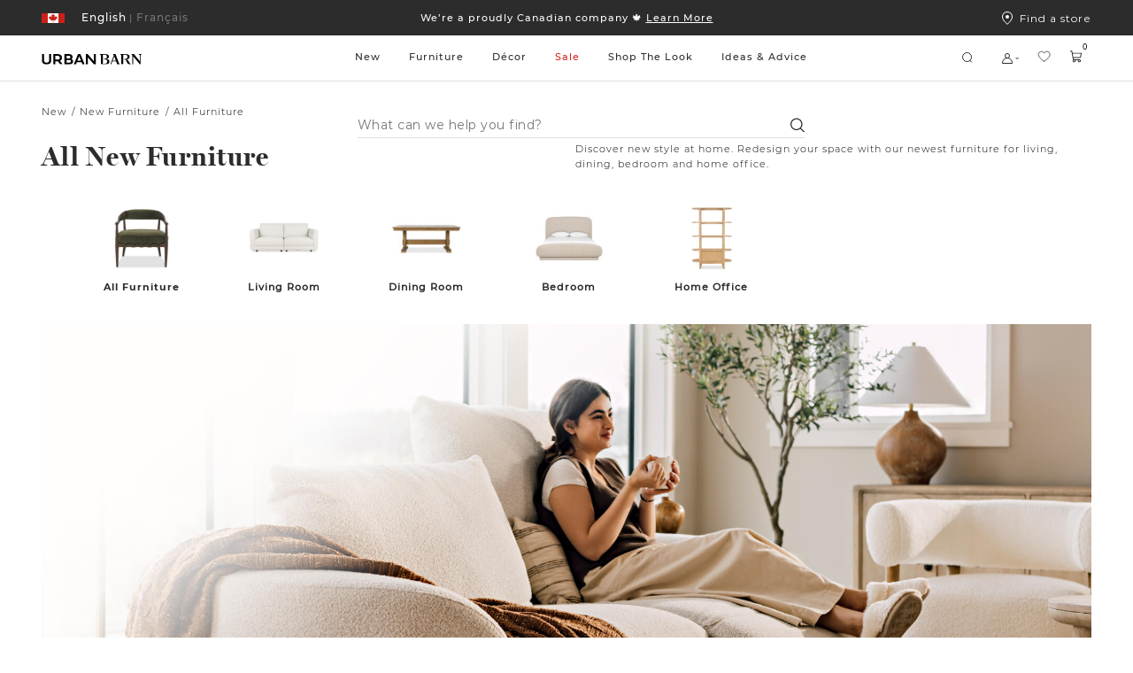

--- FILE ---
content_type: text/html;charset=UTF-8
request_url: https://www.urbanbarn.com/on/demandware.store/Sites-UrbanBarnCA-Site/en_CA/Wishlist-RenderWishlistItems
body_size: 2619
content:
<div class="wishlist-created">
<div class="ms-flex ux-wishlist__info">
<p class="ux-wishlist__items">
0 Items
</p>
<p class="ux-vertical-separator"></p>
<p class="ux-wishlist__last-modified">
Updated
12/31/1969
</p>
</div>
</div>
<div class="ux-wishlist__grid">

<div class="ux-wishlist__tile  ">
























































































































<div class="product-tile js-product-tile-regular ms-full-width  " id="5d1663fff3b0e23c190a7abf6a" data-itemid="225947" data-gtmimpression="{&quot;id&quot;:&quot;225947&quot;,&quot;name&quot;:&quot;Tenly Round Placemat&quot;,&quot;category&quot;:&quot;DECOR-TABLETOP-TABLELINEN-HIDDEN&quot;,&quot;price&quot;:12.99}"><!-- dwMarker="product" dwContentID="5d1663fff3b0e23c190a7abf6a" -->
<div class="product-tile-wrapper">
<div class="product-top-details">













    <div class="ms-row collapsed badge-wrapper js-badge-wrapper ux-non-print-content">
        <div class="col-xs-12 ms-no-padding badges-list">
            
                
                    <p class="badge  discount "
                       style="top: auto;
                              right: auto;
                              bottom: auto;
                              left: auto;
                              background-color: #a31c19;
                              color: #ffffff;">
                        
                            <span class="badge-text ms-font--montserrat-medium">41% off</span>
                        
                    </p>
                
            
        </div>
    </div>




















































































































<a href="/en/login/?scope=wishlist" class="ux-wishlist-add add-to-wishlist ux-wishlist-icon-state js-add-to-wishlist  " title="Add to Wishlist" data-add-to-favorites-url="/on/demandware.store/Sites-UrbanBarnCA-Site/en_CA/Wishlist-Add?pid=225947" data-pid="225947">


<svg class="icon-ux-wishlist" width="17" height="17" viewBox="0 0 17 17" fill="none" xmlns="http://www.w3.org/2000/svg"> <g clip-path="url(#clip0_820_9)"> <path d="M8.65468 14.1628C8.65468 14.1628 2.15468 10.6628 2.15468 6.53778C2.15468 5.64268 2.51026 4.78423 3.14319 4.1513C3.77613 3.51836 4.63457 3.16278 5.52968 3.16278C6.94155 3.16278 8.15093 3.93216 8.65468 5.16278C9.15843 3.93216 10.3678 3.16278 11.7797 3.16278C12.6748 3.16278 13.5332 3.51836 14.1662 4.1513C14.7991 4.78423 15.1547 5.64268 15.1547 6.53778C15.1547 10.6628 8.65468 14.1628 8.65468 14.1628Z" stroke="#2C2C2C" stroke-width="0.750472" stroke-linecap="round" stroke-linejoin="round"/> </g> <defs> <clipPath id="clip0_820_9"> <rect width="16" height="16" fill="white" transform="translate(0.655411 0.162659)"/> </clipPath> </defs> </svg>


</a>

</div>



<div class="js-product-tile-image product-tile-image" tabindex="0">

<div class="product-image  product-image-static"><!-- dwMarker="product" dwContentID="5d1663fff3b0e23c190a7abf6a" -->











<a class="thumb-link js-relative-counter-container" href="/en/product/tenly-placemat-woodland-225947.html" title="Tenly Round Placemat" data-hoverimage="https://www.urbanbarn.com/dw/image/v2/BCKH_PRD/on/demandware.static/-/Sites-masterCatalog_Urban_Barn/default/dwb7a459f4/images/original/225947-full_2.jpg?sw=1024&amp;sh=729&amp;q=70">

<img class="js-tile-picture ms-full-width custom-img" src="https://www.urbanbarn.com/dw/image/v2/BCKH_PRD/on/demandware.static/-/Sites-masterCatalog_Urban_Barn/default/dw239a9c3b/images/original/225947-full.jpg?sw=1024&amp;sh=729&amp;q=70" alt="Tenly Placemat Woodland" onerror="this.src='/on/demandware.static/Sites-UrbanBarnCA-Site/-/default/dw2bb3ecaa/images/noimagemedium.png'; this.onerror=null;"/>

</a>

<a href="/en/product/tenly-placemat-woodland-225947.html" class="product-background-wrapper"></a>

<div class="ux-response-add-to-wishlist js-wishlist-response">
<p class="added-message">
This item has been added to your Favourites.
</p>
<p class="removed-message">
This item has been removed from your Favourites.
</p>
<a href="/en/wishlist/" class="response-favourites-link">
View Favourites
</a>
</div>

<a id="quickviewbutton_225947" class="quickview" href="/en/product/tenly-placemat-woodland-225947.html" data-addtocarttype="null" title="Tenly Round Placemat">Quick Shop</a>
</div>

<div class="product-image  product-image-carousel-slide"><!-- dwMarker="product" dwContentID="5d1663fff3b0e23c190a7abf6a" -->











<a class="thumb-link js-relative-counter-container" href="/en/product/tenly-placemat-woodland-225947.html" title="Tenly Round Placemat" data-hoverimage="https://www.urbanbarn.com/dw/image/v2/BCKH_PRD/on/demandware.static/-/Sites-masterCatalog_Urban_Barn/default/dwb7a459f4/images/original/225947-full_2.jpg?sw=1024&amp;sh=729&amp;q=70">

<img class="js-tile-picture ms-full-width custom-img" src="https://www.urbanbarn.com/dw/image/v2/BCKH_PRD/on/demandware.static/-/Sites-masterCatalog_Urban_Barn/default/dwb7a459f4/images/original/225947-full_2.jpg?sw=1024&amp;sh=729&amp;q=70" alt="Tenly Placemat Woodland" onerror="this.src='/on/demandware.static/Sites-UrbanBarnCA-Site/-/default/dw2bb3ecaa/images/noimagemedium.png'; this.onerror=null;" loading="lazy"/>

</a>

<a href="/en/product/tenly-placemat-woodland-225947.html" class="product-background-wrapper"></a>

<div class="ux-response-add-to-wishlist js-wishlist-response">
<p class="added-message">
This item has been added to your Favourites.
</p>
<p class="removed-message">
This item has been removed from your Favourites.
</p>
<a href="/en/wishlist/" class="response-favourites-link">
View Favourites
</a>
</div>

<a id="quickviewbutton_225947" class="quickview" href="/en/product/tenly-placemat-woodland-225947.html" data-addtocarttype="null" title="Tenly Round Placemat">Quick Shop</a>
</div>

<div class="progress-bar" role="progressbar" aria-valuemin="0" aria-valuemax="100">
<div class="progress-indicator"></div>
</div>
<div class="js-buttons-product-container buttons-product-container" tabindex="0">
<button type="button" class="slick-prev slick-arrow" aria-label="Previous Slide" tabindex="0">


<svg viewBox="0 0 15 28" fill="none" xmlns="http://www.w3.org/2000/svg"><path d="M0.366882 14.6351L12.8669 27.1351C12.983 27.2512 13.1209 27.3433 13.2726 27.4062C13.4244 27.469 13.587 27.5014 13.7513 27.5014C13.9155 27.5014 14.0781 27.469 14.2299 27.4062C14.3816 27.3433 14.5195 27.2512 14.6356 27.1351C14.7518 27.0189 14.8439 26.8811 14.9068 26.7293C14.9696 26.5776 15.002 26.4149 15.002 26.2507C15.002 26.0865 14.9696 25.9238 14.9068 25.7721C14.8439 25.6203 14.7518 25.4825 14.6356 25.3663L3.01845 13.7507L14.6356 2.13507C14.8702 1.90052 15.002 1.5824 15.002 1.25069C15.002 0.91899 14.8702 0.600871 14.6356 0.36632C14.4011 0.131769 14.083 2.4714e-09 13.7513 0C13.4196 -2.4714e-09 13.1014 0.131769 12.8669 0.36632L0.366882 12.8663C0.250662 12.9824 0.158463 13.1203 0.0955572 13.272C0.0326519 13.4238 0.000275612 13.5864 0.000275612 13.7507C0.000275612 13.915 0.0326519 14.0776 0.0955572 14.2294C0.158463 14.3811 0.250662 14.519 0.366882 14.6351Z" fill="#2C2C2C"/></svg>

</button>
<button type="button" class="slick-next slick-arrow" aria-label="Next Slide" tabindex="0">


<svg viewBox="0 0 15 28" fill="none" xmlns="http://www.w3.org/2000/svg"><path d="M0.366882 14.6351L12.8669 27.1351C12.983 27.2512 13.1209 27.3433 13.2726 27.4062C13.4244 27.469 13.587 27.5014 13.7513 27.5014C13.9155 27.5014 14.0781 27.469 14.2299 27.4062C14.3816 27.3433 14.5195 27.2512 14.6356 27.1351C14.7518 27.0189 14.8439 26.8811 14.9068 26.7293C14.9696 26.5776 15.002 26.4149 15.002 26.2507C15.002 26.0865 14.9696 25.9238 14.9068 25.7721C14.8439 25.6203 14.7518 25.4825 14.6356 25.3663L3.01845 13.7507L14.6356 2.13507C14.8702 1.90052 15.002 1.5824 15.002 1.25069C15.002 0.91899 14.8702 0.600871 14.6356 0.36632C14.4011 0.131769 14.083 2.4714e-09 13.7513 0C13.4196 -2.4714e-09 13.1014 0.131769 12.8669 0.36632L0.366882 12.8663C0.250662 12.9824 0.158463 13.1203 0.0955572 13.272C0.0326519 13.4238 0.000275612 13.5864 0.000275612 13.7507C0.000275612 13.915 0.0326519 14.0776 0.0955572 14.2294C0.158463 14.3811 0.250662 14.519 0.366882 14.6351Z" fill="#2C2C2C"/></svg>

</button>
</div>
</div>
<div class="product-details">
<div class="badges-secondary">






    <div class="no-badge"></div>


</div>









    




    







<h3 class="product-name ms-no-margin">
<a class="name-link " href="/en/product/tenly-placemat-woodland-225947.html" title="Go to Product: Tenly Round Placemat">
Tenly Round Placemat
</a>
</h3>
<div class="product-tile-bottom-info">






<div class="product-pricing null ">


<span class="product-standard-price " title="Set Price">$22.00</span>


<span class="product-sales-price sale-color-bm null" title="Price Range">$12.99</span>

</div>





<div class="promo-badge-container">

</div>



</div>

















<style>
.swatch-custom-hexa-404b39 {background-color: #404b39;}
</style>
<div class="attribute attribute-color">
<span class="label attribute-color__swatch swatch-custom-hexa-404b39"></span>
<span class="value attribute-color__name">Woodland</span>

</div>








<div class="promo-badges">






    <div class="no-badge"></div>



</div>
</div>
</div>
</div><!-- END: .product-tile -->


</div>

</div>

<input type="hidden" id="isShared" value="null">
<input type="hidden" id="wid" value="null">



--- FILE ---
content_type: text/html; charset=utf-8
request_url: https://www.google.com/recaptcha/api2/anchor?ar=1&k=6LcE_F4UAAAAADsdR4mAbgKruDYtlsindjO7aQhU&co=aHR0cHM6Ly93d3cudXJiYW5iYXJuLmNvbTo0NDM.&hl=en&v=PoyoqOPhxBO7pBk68S4YbpHZ&size=invisible&anchor-ms=20000&execute-ms=30000&cb=apg1b18j592k
body_size: 49271
content:
<!DOCTYPE HTML><html dir="ltr" lang="en"><head><meta http-equiv="Content-Type" content="text/html; charset=UTF-8">
<meta http-equiv="X-UA-Compatible" content="IE=edge">
<title>reCAPTCHA</title>
<style type="text/css">
/* cyrillic-ext */
@font-face {
  font-family: 'Roboto';
  font-style: normal;
  font-weight: 400;
  font-stretch: 100%;
  src: url(//fonts.gstatic.com/s/roboto/v48/KFO7CnqEu92Fr1ME7kSn66aGLdTylUAMa3GUBHMdazTgWw.woff2) format('woff2');
  unicode-range: U+0460-052F, U+1C80-1C8A, U+20B4, U+2DE0-2DFF, U+A640-A69F, U+FE2E-FE2F;
}
/* cyrillic */
@font-face {
  font-family: 'Roboto';
  font-style: normal;
  font-weight: 400;
  font-stretch: 100%;
  src: url(//fonts.gstatic.com/s/roboto/v48/KFO7CnqEu92Fr1ME7kSn66aGLdTylUAMa3iUBHMdazTgWw.woff2) format('woff2');
  unicode-range: U+0301, U+0400-045F, U+0490-0491, U+04B0-04B1, U+2116;
}
/* greek-ext */
@font-face {
  font-family: 'Roboto';
  font-style: normal;
  font-weight: 400;
  font-stretch: 100%;
  src: url(//fonts.gstatic.com/s/roboto/v48/KFO7CnqEu92Fr1ME7kSn66aGLdTylUAMa3CUBHMdazTgWw.woff2) format('woff2');
  unicode-range: U+1F00-1FFF;
}
/* greek */
@font-face {
  font-family: 'Roboto';
  font-style: normal;
  font-weight: 400;
  font-stretch: 100%;
  src: url(//fonts.gstatic.com/s/roboto/v48/KFO7CnqEu92Fr1ME7kSn66aGLdTylUAMa3-UBHMdazTgWw.woff2) format('woff2');
  unicode-range: U+0370-0377, U+037A-037F, U+0384-038A, U+038C, U+038E-03A1, U+03A3-03FF;
}
/* math */
@font-face {
  font-family: 'Roboto';
  font-style: normal;
  font-weight: 400;
  font-stretch: 100%;
  src: url(//fonts.gstatic.com/s/roboto/v48/KFO7CnqEu92Fr1ME7kSn66aGLdTylUAMawCUBHMdazTgWw.woff2) format('woff2');
  unicode-range: U+0302-0303, U+0305, U+0307-0308, U+0310, U+0312, U+0315, U+031A, U+0326-0327, U+032C, U+032F-0330, U+0332-0333, U+0338, U+033A, U+0346, U+034D, U+0391-03A1, U+03A3-03A9, U+03B1-03C9, U+03D1, U+03D5-03D6, U+03F0-03F1, U+03F4-03F5, U+2016-2017, U+2034-2038, U+203C, U+2040, U+2043, U+2047, U+2050, U+2057, U+205F, U+2070-2071, U+2074-208E, U+2090-209C, U+20D0-20DC, U+20E1, U+20E5-20EF, U+2100-2112, U+2114-2115, U+2117-2121, U+2123-214F, U+2190, U+2192, U+2194-21AE, U+21B0-21E5, U+21F1-21F2, U+21F4-2211, U+2213-2214, U+2216-22FF, U+2308-230B, U+2310, U+2319, U+231C-2321, U+2336-237A, U+237C, U+2395, U+239B-23B7, U+23D0, U+23DC-23E1, U+2474-2475, U+25AF, U+25B3, U+25B7, U+25BD, U+25C1, U+25CA, U+25CC, U+25FB, U+266D-266F, U+27C0-27FF, U+2900-2AFF, U+2B0E-2B11, U+2B30-2B4C, U+2BFE, U+3030, U+FF5B, U+FF5D, U+1D400-1D7FF, U+1EE00-1EEFF;
}
/* symbols */
@font-face {
  font-family: 'Roboto';
  font-style: normal;
  font-weight: 400;
  font-stretch: 100%;
  src: url(//fonts.gstatic.com/s/roboto/v48/KFO7CnqEu92Fr1ME7kSn66aGLdTylUAMaxKUBHMdazTgWw.woff2) format('woff2');
  unicode-range: U+0001-000C, U+000E-001F, U+007F-009F, U+20DD-20E0, U+20E2-20E4, U+2150-218F, U+2190, U+2192, U+2194-2199, U+21AF, U+21E6-21F0, U+21F3, U+2218-2219, U+2299, U+22C4-22C6, U+2300-243F, U+2440-244A, U+2460-24FF, U+25A0-27BF, U+2800-28FF, U+2921-2922, U+2981, U+29BF, U+29EB, U+2B00-2BFF, U+4DC0-4DFF, U+FFF9-FFFB, U+10140-1018E, U+10190-1019C, U+101A0, U+101D0-101FD, U+102E0-102FB, U+10E60-10E7E, U+1D2C0-1D2D3, U+1D2E0-1D37F, U+1F000-1F0FF, U+1F100-1F1AD, U+1F1E6-1F1FF, U+1F30D-1F30F, U+1F315, U+1F31C, U+1F31E, U+1F320-1F32C, U+1F336, U+1F378, U+1F37D, U+1F382, U+1F393-1F39F, U+1F3A7-1F3A8, U+1F3AC-1F3AF, U+1F3C2, U+1F3C4-1F3C6, U+1F3CA-1F3CE, U+1F3D4-1F3E0, U+1F3ED, U+1F3F1-1F3F3, U+1F3F5-1F3F7, U+1F408, U+1F415, U+1F41F, U+1F426, U+1F43F, U+1F441-1F442, U+1F444, U+1F446-1F449, U+1F44C-1F44E, U+1F453, U+1F46A, U+1F47D, U+1F4A3, U+1F4B0, U+1F4B3, U+1F4B9, U+1F4BB, U+1F4BF, U+1F4C8-1F4CB, U+1F4D6, U+1F4DA, U+1F4DF, U+1F4E3-1F4E6, U+1F4EA-1F4ED, U+1F4F7, U+1F4F9-1F4FB, U+1F4FD-1F4FE, U+1F503, U+1F507-1F50B, U+1F50D, U+1F512-1F513, U+1F53E-1F54A, U+1F54F-1F5FA, U+1F610, U+1F650-1F67F, U+1F687, U+1F68D, U+1F691, U+1F694, U+1F698, U+1F6AD, U+1F6B2, U+1F6B9-1F6BA, U+1F6BC, U+1F6C6-1F6CF, U+1F6D3-1F6D7, U+1F6E0-1F6EA, U+1F6F0-1F6F3, U+1F6F7-1F6FC, U+1F700-1F7FF, U+1F800-1F80B, U+1F810-1F847, U+1F850-1F859, U+1F860-1F887, U+1F890-1F8AD, U+1F8B0-1F8BB, U+1F8C0-1F8C1, U+1F900-1F90B, U+1F93B, U+1F946, U+1F984, U+1F996, U+1F9E9, U+1FA00-1FA6F, U+1FA70-1FA7C, U+1FA80-1FA89, U+1FA8F-1FAC6, U+1FACE-1FADC, U+1FADF-1FAE9, U+1FAF0-1FAF8, U+1FB00-1FBFF;
}
/* vietnamese */
@font-face {
  font-family: 'Roboto';
  font-style: normal;
  font-weight: 400;
  font-stretch: 100%;
  src: url(//fonts.gstatic.com/s/roboto/v48/KFO7CnqEu92Fr1ME7kSn66aGLdTylUAMa3OUBHMdazTgWw.woff2) format('woff2');
  unicode-range: U+0102-0103, U+0110-0111, U+0128-0129, U+0168-0169, U+01A0-01A1, U+01AF-01B0, U+0300-0301, U+0303-0304, U+0308-0309, U+0323, U+0329, U+1EA0-1EF9, U+20AB;
}
/* latin-ext */
@font-face {
  font-family: 'Roboto';
  font-style: normal;
  font-weight: 400;
  font-stretch: 100%;
  src: url(//fonts.gstatic.com/s/roboto/v48/KFO7CnqEu92Fr1ME7kSn66aGLdTylUAMa3KUBHMdazTgWw.woff2) format('woff2');
  unicode-range: U+0100-02BA, U+02BD-02C5, U+02C7-02CC, U+02CE-02D7, U+02DD-02FF, U+0304, U+0308, U+0329, U+1D00-1DBF, U+1E00-1E9F, U+1EF2-1EFF, U+2020, U+20A0-20AB, U+20AD-20C0, U+2113, U+2C60-2C7F, U+A720-A7FF;
}
/* latin */
@font-face {
  font-family: 'Roboto';
  font-style: normal;
  font-weight: 400;
  font-stretch: 100%;
  src: url(//fonts.gstatic.com/s/roboto/v48/KFO7CnqEu92Fr1ME7kSn66aGLdTylUAMa3yUBHMdazQ.woff2) format('woff2');
  unicode-range: U+0000-00FF, U+0131, U+0152-0153, U+02BB-02BC, U+02C6, U+02DA, U+02DC, U+0304, U+0308, U+0329, U+2000-206F, U+20AC, U+2122, U+2191, U+2193, U+2212, U+2215, U+FEFF, U+FFFD;
}
/* cyrillic-ext */
@font-face {
  font-family: 'Roboto';
  font-style: normal;
  font-weight: 500;
  font-stretch: 100%;
  src: url(//fonts.gstatic.com/s/roboto/v48/KFO7CnqEu92Fr1ME7kSn66aGLdTylUAMa3GUBHMdazTgWw.woff2) format('woff2');
  unicode-range: U+0460-052F, U+1C80-1C8A, U+20B4, U+2DE0-2DFF, U+A640-A69F, U+FE2E-FE2F;
}
/* cyrillic */
@font-face {
  font-family: 'Roboto';
  font-style: normal;
  font-weight: 500;
  font-stretch: 100%;
  src: url(//fonts.gstatic.com/s/roboto/v48/KFO7CnqEu92Fr1ME7kSn66aGLdTylUAMa3iUBHMdazTgWw.woff2) format('woff2');
  unicode-range: U+0301, U+0400-045F, U+0490-0491, U+04B0-04B1, U+2116;
}
/* greek-ext */
@font-face {
  font-family: 'Roboto';
  font-style: normal;
  font-weight: 500;
  font-stretch: 100%;
  src: url(//fonts.gstatic.com/s/roboto/v48/KFO7CnqEu92Fr1ME7kSn66aGLdTylUAMa3CUBHMdazTgWw.woff2) format('woff2');
  unicode-range: U+1F00-1FFF;
}
/* greek */
@font-face {
  font-family: 'Roboto';
  font-style: normal;
  font-weight: 500;
  font-stretch: 100%;
  src: url(//fonts.gstatic.com/s/roboto/v48/KFO7CnqEu92Fr1ME7kSn66aGLdTylUAMa3-UBHMdazTgWw.woff2) format('woff2');
  unicode-range: U+0370-0377, U+037A-037F, U+0384-038A, U+038C, U+038E-03A1, U+03A3-03FF;
}
/* math */
@font-face {
  font-family: 'Roboto';
  font-style: normal;
  font-weight: 500;
  font-stretch: 100%;
  src: url(//fonts.gstatic.com/s/roboto/v48/KFO7CnqEu92Fr1ME7kSn66aGLdTylUAMawCUBHMdazTgWw.woff2) format('woff2');
  unicode-range: U+0302-0303, U+0305, U+0307-0308, U+0310, U+0312, U+0315, U+031A, U+0326-0327, U+032C, U+032F-0330, U+0332-0333, U+0338, U+033A, U+0346, U+034D, U+0391-03A1, U+03A3-03A9, U+03B1-03C9, U+03D1, U+03D5-03D6, U+03F0-03F1, U+03F4-03F5, U+2016-2017, U+2034-2038, U+203C, U+2040, U+2043, U+2047, U+2050, U+2057, U+205F, U+2070-2071, U+2074-208E, U+2090-209C, U+20D0-20DC, U+20E1, U+20E5-20EF, U+2100-2112, U+2114-2115, U+2117-2121, U+2123-214F, U+2190, U+2192, U+2194-21AE, U+21B0-21E5, U+21F1-21F2, U+21F4-2211, U+2213-2214, U+2216-22FF, U+2308-230B, U+2310, U+2319, U+231C-2321, U+2336-237A, U+237C, U+2395, U+239B-23B7, U+23D0, U+23DC-23E1, U+2474-2475, U+25AF, U+25B3, U+25B7, U+25BD, U+25C1, U+25CA, U+25CC, U+25FB, U+266D-266F, U+27C0-27FF, U+2900-2AFF, U+2B0E-2B11, U+2B30-2B4C, U+2BFE, U+3030, U+FF5B, U+FF5D, U+1D400-1D7FF, U+1EE00-1EEFF;
}
/* symbols */
@font-face {
  font-family: 'Roboto';
  font-style: normal;
  font-weight: 500;
  font-stretch: 100%;
  src: url(//fonts.gstatic.com/s/roboto/v48/KFO7CnqEu92Fr1ME7kSn66aGLdTylUAMaxKUBHMdazTgWw.woff2) format('woff2');
  unicode-range: U+0001-000C, U+000E-001F, U+007F-009F, U+20DD-20E0, U+20E2-20E4, U+2150-218F, U+2190, U+2192, U+2194-2199, U+21AF, U+21E6-21F0, U+21F3, U+2218-2219, U+2299, U+22C4-22C6, U+2300-243F, U+2440-244A, U+2460-24FF, U+25A0-27BF, U+2800-28FF, U+2921-2922, U+2981, U+29BF, U+29EB, U+2B00-2BFF, U+4DC0-4DFF, U+FFF9-FFFB, U+10140-1018E, U+10190-1019C, U+101A0, U+101D0-101FD, U+102E0-102FB, U+10E60-10E7E, U+1D2C0-1D2D3, U+1D2E0-1D37F, U+1F000-1F0FF, U+1F100-1F1AD, U+1F1E6-1F1FF, U+1F30D-1F30F, U+1F315, U+1F31C, U+1F31E, U+1F320-1F32C, U+1F336, U+1F378, U+1F37D, U+1F382, U+1F393-1F39F, U+1F3A7-1F3A8, U+1F3AC-1F3AF, U+1F3C2, U+1F3C4-1F3C6, U+1F3CA-1F3CE, U+1F3D4-1F3E0, U+1F3ED, U+1F3F1-1F3F3, U+1F3F5-1F3F7, U+1F408, U+1F415, U+1F41F, U+1F426, U+1F43F, U+1F441-1F442, U+1F444, U+1F446-1F449, U+1F44C-1F44E, U+1F453, U+1F46A, U+1F47D, U+1F4A3, U+1F4B0, U+1F4B3, U+1F4B9, U+1F4BB, U+1F4BF, U+1F4C8-1F4CB, U+1F4D6, U+1F4DA, U+1F4DF, U+1F4E3-1F4E6, U+1F4EA-1F4ED, U+1F4F7, U+1F4F9-1F4FB, U+1F4FD-1F4FE, U+1F503, U+1F507-1F50B, U+1F50D, U+1F512-1F513, U+1F53E-1F54A, U+1F54F-1F5FA, U+1F610, U+1F650-1F67F, U+1F687, U+1F68D, U+1F691, U+1F694, U+1F698, U+1F6AD, U+1F6B2, U+1F6B9-1F6BA, U+1F6BC, U+1F6C6-1F6CF, U+1F6D3-1F6D7, U+1F6E0-1F6EA, U+1F6F0-1F6F3, U+1F6F7-1F6FC, U+1F700-1F7FF, U+1F800-1F80B, U+1F810-1F847, U+1F850-1F859, U+1F860-1F887, U+1F890-1F8AD, U+1F8B0-1F8BB, U+1F8C0-1F8C1, U+1F900-1F90B, U+1F93B, U+1F946, U+1F984, U+1F996, U+1F9E9, U+1FA00-1FA6F, U+1FA70-1FA7C, U+1FA80-1FA89, U+1FA8F-1FAC6, U+1FACE-1FADC, U+1FADF-1FAE9, U+1FAF0-1FAF8, U+1FB00-1FBFF;
}
/* vietnamese */
@font-face {
  font-family: 'Roboto';
  font-style: normal;
  font-weight: 500;
  font-stretch: 100%;
  src: url(//fonts.gstatic.com/s/roboto/v48/KFO7CnqEu92Fr1ME7kSn66aGLdTylUAMa3OUBHMdazTgWw.woff2) format('woff2');
  unicode-range: U+0102-0103, U+0110-0111, U+0128-0129, U+0168-0169, U+01A0-01A1, U+01AF-01B0, U+0300-0301, U+0303-0304, U+0308-0309, U+0323, U+0329, U+1EA0-1EF9, U+20AB;
}
/* latin-ext */
@font-face {
  font-family: 'Roboto';
  font-style: normal;
  font-weight: 500;
  font-stretch: 100%;
  src: url(//fonts.gstatic.com/s/roboto/v48/KFO7CnqEu92Fr1ME7kSn66aGLdTylUAMa3KUBHMdazTgWw.woff2) format('woff2');
  unicode-range: U+0100-02BA, U+02BD-02C5, U+02C7-02CC, U+02CE-02D7, U+02DD-02FF, U+0304, U+0308, U+0329, U+1D00-1DBF, U+1E00-1E9F, U+1EF2-1EFF, U+2020, U+20A0-20AB, U+20AD-20C0, U+2113, U+2C60-2C7F, U+A720-A7FF;
}
/* latin */
@font-face {
  font-family: 'Roboto';
  font-style: normal;
  font-weight: 500;
  font-stretch: 100%;
  src: url(//fonts.gstatic.com/s/roboto/v48/KFO7CnqEu92Fr1ME7kSn66aGLdTylUAMa3yUBHMdazQ.woff2) format('woff2');
  unicode-range: U+0000-00FF, U+0131, U+0152-0153, U+02BB-02BC, U+02C6, U+02DA, U+02DC, U+0304, U+0308, U+0329, U+2000-206F, U+20AC, U+2122, U+2191, U+2193, U+2212, U+2215, U+FEFF, U+FFFD;
}
/* cyrillic-ext */
@font-face {
  font-family: 'Roboto';
  font-style: normal;
  font-weight: 900;
  font-stretch: 100%;
  src: url(//fonts.gstatic.com/s/roboto/v48/KFO7CnqEu92Fr1ME7kSn66aGLdTylUAMa3GUBHMdazTgWw.woff2) format('woff2');
  unicode-range: U+0460-052F, U+1C80-1C8A, U+20B4, U+2DE0-2DFF, U+A640-A69F, U+FE2E-FE2F;
}
/* cyrillic */
@font-face {
  font-family: 'Roboto';
  font-style: normal;
  font-weight: 900;
  font-stretch: 100%;
  src: url(//fonts.gstatic.com/s/roboto/v48/KFO7CnqEu92Fr1ME7kSn66aGLdTylUAMa3iUBHMdazTgWw.woff2) format('woff2');
  unicode-range: U+0301, U+0400-045F, U+0490-0491, U+04B0-04B1, U+2116;
}
/* greek-ext */
@font-face {
  font-family: 'Roboto';
  font-style: normal;
  font-weight: 900;
  font-stretch: 100%;
  src: url(//fonts.gstatic.com/s/roboto/v48/KFO7CnqEu92Fr1ME7kSn66aGLdTylUAMa3CUBHMdazTgWw.woff2) format('woff2');
  unicode-range: U+1F00-1FFF;
}
/* greek */
@font-face {
  font-family: 'Roboto';
  font-style: normal;
  font-weight: 900;
  font-stretch: 100%;
  src: url(//fonts.gstatic.com/s/roboto/v48/KFO7CnqEu92Fr1ME7kSn66aGLdTylUAMa3-UBHMdazTgWw.woff2) format('woff2');
  unicode-range: U+0370-0377, U+037A-037F, U+0384-038A, U+038C, U+038E-03A1, U+03A3-03FF;
}
/* math */
@font-face {
  font-family: 'Roboto';
  font-style: normal;
  font-weight: 900;
  font-stretch: 100%;
  src: url(//fonts.gstatic.com/s/roboto/v48/KFO7CnqEu92Fr1ME7kSn66aGLdTylUAMawCUBHMdazTgWw.woff2) format('woff2');
  unicode-range: U+0302-0303, U+0305, U+0307-0308, U+0310, U+0312, U+0315, U+031A, U+0326-0327, U+032C, U+032F-0330, U+0332-0333, U+0338, U+033A, U+0346, U+034D, U+0391-03A1, U+03A3-03A9, U+03B1-03C9, U+03D1, U+03D5-03D6, U+03F0-03F1, U+03F4-03F5, U+2016-2017, U+2034-2038, U+203C, U+2040, U+2043, U+2047, U+2050, U+2057, U+205F, U+2070-2071, U+2074-208E, U+2090-209C, U+20D0-20DC, U+20E1, U+20E5-20EF, U+2100-2112, U+2114-2115, U+2117-2121, U+2123-214F, U+2190, U+2192, U+2194-21AE, U+21B0-21E5, U+21F1-21F2, U+21F4-2211, U+2213-2214, U+2216-22FF, U+2308-230B, U+2310, U+2319, U+231C-2321, U+2336-237A, U+237C, U+2395, U+239B-23B7, U+23D0, U+23DC-23E1, U+2474-2475, U+25AF, U+25B3, U+25B7, U+25BD, U+25C1, U+25CA, U+25CC, U+25FB, U+266D-266F, U+27C0-27FF, U+2900-2AFF, U+2B0E-2B11, U+2B30-2B4C, U+2BFE, U+3030, U+FF5B, U+FF5D, U+1D400-1D7FF, U+1EE00-1EEFF;
}
/* symbols */
@font-face {
  font-family: 'Roboto';
  font-style: normal;
  font-weight: 900;
  font-stretch: 100%;
  src: url(//fonts.gstatic.com/s/roboto/v48/KFO7CnqEu92Fr1ME7kSn66aGLdTylUAMaxKUBHMdazTgWw.woff2) format('woff2');
  unicode-range: U+0001-000C, U+000E-001F, U+007F-009F, U+20DD-20E0, U+20E2-20E4, U+2150-218F, U+2190, U+2192, U+2194-2199, U+21AF, U+21E6-21F0, U+21F3, U+2218-2219, U+2299, U+22C4-22C6, U+2300-243F, U+2440-244A, U+2460-24FF, U+25A0-27BF, U+2800-28FF, U+2921-2922, U+2981, U+29BF, U+29EB, U+2B00-2BFF, U+4DC0-4DFF, U+FFF9-FFFB, U+10140-1018E, U+10190-1019C, U+101A0, U+101D0-101FD, U+102E0-102FB, U+10E60-10E7E, U+1D2C0-1D2D3, U+1D2E0-1D37F, U+1F000-1F0FF, U+1F100-1F1AD, U+1F1E6-1F1FF, U+1F30D-1F30F, U+1F315, U+1F31C, U+1F31E, U+1F320-1F32C, U+1F336, U+1F378, U+1F37D, U+1F382, U+1F393-1F39F, U+1F3A7-1F3A8, U+1F3AC-1F3AF, U+1F3C2, U+1F3C4-1F3C6, U+1F3CA-1F3CE, U+1F3D4-1F3E0, U+1F3ED, U+1F3F1-1F3F3, U+1F3F5-1F3F7, U+1F408, U+1F415, U+1F41F, U+1F426, U+1F43F, U+1F441-1F442, U+1F444, U+1F446-1F449, U+1F44C-1F44E, U+1F453, U+1F46A, U+1F47D, U+1F4A3, U+1F4B0, U+1F4B3, U+1F4B9, U+1F4BB, U+1F4BF, U+1F4C8-1F4CB, U+1F4D6, U+1F4DA, U+1F4DF, U+1F4E3-1F4E6, U+1F4EA-1F4ED, U+1F4F7, U+1F4F9-1F4FB, U+1F4FD-1F4FE, U+1F503, U+1F507-1F50B, U+1F50D, U+1F512-1F513, U+1F53E-1F54A, U+1F54F-1F5FA, U+1F610, U+1F650-1F67F, U+1F687, U+1F68D, U+1F691, U+1F694, U+1F698, U+1F6AD, U+1F6B2, U+1F6B9-1F6BA, U+1F6BC, U+1F6C6-1F6CF, U+1F6D3-1F6D7, U+1F6E0-1F6EA, U+1F6F0-1F6F3, U+1F6F7-1F6FC, U+1F700-1F7FF, U+1F800-1F80B, U+1F810-1F847, U+1F850-1F859, U+1F860-1F887, U+1F890-1F8AD, U+1F8B0-1F8BB, U+1F8C0-1F8C1, U+1F900-1F90B, U+1F93B, U+1F946, U+1F984, U+1F996, U+1F9E9, U+1FA00-1FA6F, U+1FA70-1FA7C, U+1FA80-1FA89, U+1FA8F-1FAC6, U+1FACE-1FADC, U+1FADF-1FAE9, U+1FAF0-1FAF8, U+1FB00-1FBFF;
}
/* vietnamese */
@font-face {
  font-family: 'Roboto';
  font-style: normal;
  font-weight: 900;
  font-stretch: 100%;
  src: url(//fonts.gstatic.com/s/roboto/v48/KFO7CnqEu92Fr1ME7kSn66aGLdTylUAMa3OUBHMdazTgWw.woff2) format('woff2');
  unicode-range: U+0102-0103, U+0110-0111, U+0128-0129, U+0168-0169, U+01A0-01A1, U+01AF-01B0, U+0300-0301, U+0303-0304, U+0308-0309, U+0323, U+0329, U+1EA0-1EF9, U+20AB;
}
/* latin-ext */
@font-face {
  font-family: 'Roboto';
  font-style: normal;
  font-weight: 900;
  font-stretch: 100%;
  src: url(//fonts.gstatic.com/s/roboto/v48/KFO7CnqEu92Fr1ME7kSn66aGLdTylUAMa3KUBHMdazTgWw.woff2) format('woff2');
  unicode-range: U+0100-02BA, U+02BD-02C5, U+02C7-02CC, U+02CE-02D7, U+02DD-02FF, U+0304, U+0308, U+0329, U+1D00-1DBF, U+1E00-1E9F, U+1EF2-1EFF, U+2020, U+20A0-20AB, U+20AD-20C0, U+2113, U+2C60-2C7F, U+A720-A7FF;
}
/* latin */
@font-face {
  font-family: 'Roboto';
  font-style: normal;
  font-weight: 900;
  font-stretch: 100%;
  src: url(//fonts.gstatic.com/s/roboto/v48/KFO7CnqEu92Fr1ME7kSn66aGLdTylUAMa3yUBHMdazQ.woff2) format('woff2');
  unicode-range: U+0000-00FF, U+0131, U+0152-0153, U+02BB-02BC, U+02C6, U+02DA, U+02DC, U+0304, U+0308, U+0329, U+2000-206F, U+20AC, U+2122, U+2191, U+2193, U+2212, U+2215, U+FEFF, U+FFFD;
}

</style>
<link rel="stylesheet" type="text/css" href="https://www.gstatic.com/recaptcha/releases/PoyoqOPhxBO7pBk68S4YbpHZ/styles__ltr.css">
<script nonce="HvlYvGQpkNEdqf1ICRGzeA" type="text/javascript">window['__recaptcha_api'] = 'https://www.google.com/recaptcha/api2/';</script>
<script type="text/javascript" src="https://www.gstatic.com/recaptcha/releases/PoyoqOPhxBO7pBk68S4YbpHZ/recaptcha__en.js" nonce="HvlYvGQpkNEdqf1ICRGzeA">
      
    </script></head>
<body><div id="rc-anchor-alert" class="rc-anchor-alert"></div>
<input type="hidden" id="recaptcha-token" value="[base64]">
<script type="text/javascript" nonce="HvlYvGQpkNEdqf1ICRGzeA">
      recaptcha.anchor.Main.init("[\x22ainput\x22,[\x22bgdata\x22,\x22\x22,\[base64]/[base64]/[base64]/[base64]/[base64]/[base64]/[base64]/[base64]/[base64]/[base64]\\u003d\x22,\[base64]\\u003d\x22,\x22w4hYwpIiw6ErwrDDiBDDqifDjMONwqrCpWotwoTDuMOwN1R/woXDiWTClyfDuE/[base64]/[base64]/[base64]/CgCIgw4ZmwrXDjwx7MMO6QA3Du8KrwqxjezdKdcKdwrcbw4/Ch8OZwoMnwpHDjBArw6RKDMOrVMOJwr9Qw6bDksKCwpjCnExSOQPDhEBtPsOEw7XDvWsuOcO8GcKJwonCn2tjNRvDhsKCATrCjzENMcOMw7jDlcKAY0DDmX3CkcKqDcOtDUfDhsObP8OiwpjDohRvwqDCvcOKRMK0f8OHwp/ClDRfYx3DjQ3CpBNrw6sKw4fCpMKkJ8Kle8KSwrtgOmB9wr/CtMKqw7LChMO7wqEbCARIJcOLN8OiwrJDbwNZwq9nw7PDkMO+w44+wrvDghduwqjCo1sbw6rDqcOXCUvDu8OuwpJ3w4XDoTzCvUDDicKVw4Rjwo3CgmTDqcOsw5guUcOQW0/[base64]/HzHCk8Ocw5bDoQnDuMO3MxHDr8KKwphJw484YD14eAjCo8OePcOnXTx7AcO7w4hnwrPCqQDDqWMzwqjCqMOfOMOBOnnDjRJ3w4dTwrHDqsKRfm/[base64]/IiTCliXDtDF8IEDCt8OBwrzCtsOUCMKDw5wjw4TDgDofw4DCjE9rVMOZw6zCrsKcNsKiwoA+w5/DmMOKR8KbwpPCsi3DgsOZFEBsICddwpnCozDCt8KwwpApw5zCqcKBwpXCgcKaw7M1OiI2wrgZwr9IWlkGY8KaImDCqyFhBcO2wo4vw4Ztwp3CtyrCuMKXBV/CgsOXw6NFw4UCOMOawp/[base64]/DoE7Du8K2WhQJwpgWw63CusK5w6k2UMOvbUzCl8Omw7DDs0rCnsODSMOXw6p5CRsKJRtxOR5hwrbCksKQUVYsw5XDkDUmwrRPSMKjw6TCp8KFw5fCkGEfcAoAdxd/[base64]/DksOLRC1lJcKkw5/[base64]/DhUfDj8O/[base64]/wqPDhzXCncKrO8Klw6oRw4rDoz56TxvCiMKmF0RDQ8OOJBURHhzDhi/DsMOTw7PDixBWEyY3OwLCusONXMKIRjA5wrM1LcOLw5VuDsOCP8OJwp5kOGd8worDsMORQXXDkMK/[base64]/Cn0g6clZkTMKrdjRSwqHDvnrCoQVtbMKoe8KjTgbCl1fDt8O0w4PCpMOPw6U/BHfDhB9ewrhdUB0lI8KVTG1FJHjDiztGV29VE2Y8fFkkPhnDrjw6W8Kswr1bw5rCo8OXIMKtw707w4xvcDzCusOYwphkOTbCuDppwpPCtcKkNcO9wqJOIMKFwr3DlcO1w5LDvzzCo8KGw4dzZR/[base64]/wo5swr4Rw5JYwrAcwqTDosOrb8OyY8OgdDEpwoB6wpoEw6LDlik+FWTCqQJnHGR5w5NcEjgowrNeTzXDsMKBMV47F3wBw73ChARHf8Kgw7IPw5rCtMOQSiNBw7TDvCFew5A+IHTClBJiKMOkw4low73CksKWe8OuVwnCvGlYwp3DtsKDc3N2w6/CqnIlw6TCllrDqcKjw5AHfsOSwrh4XcKxN0jDnm59w4BkwqYTw7TCq2nDlMK7DEvCmy/DpQXDhA/CrVp8wpY6WUrCj0rCuVgtd8KLw7XDmMKPDx/DjhNmwr7DvcK+wqNQHS/DtsKmasKEOcOKwo9jATbCkcKMbjjDhsK6BwQFFsKuw4PCog/DiMK+w4/Cv3rClzgIworDg8KQYcOHw4/CgsKWwqrDpm/DkFENGcO+SnzCikTCinUHOcOEHRMiwqhROjVFPMOQworCoMKhTsK0w4nCoVUbwq46wo7Coz/[base64]/[base64]/ChkbDqMOOFcKGwqcgESLClzrCrMOjwpbCt8KtwrzCvmnCi8O6woLDkcOtwq/Cu8O5Q8KkfU4uMBbCg8Omw6jDlTdlQRh0IsOnEDI3wpfDvCbCnsOywrfDrMO7w5rDgxrCjScmw7rCkhDDsB58w4/Ck8KEYcKuw5zDisK1w6AuwpF/wo7CjRoCw41RwpRiY8Khwq3CtMOUN8Kyw47CoBfCvMKAwprChsK/UWvCrsOBw54rw5tGw5EGw5kFw47DklnCgcOaw6fDgcK5w6LDjMODw7FJwoLDhD/Dj0kZwpfCtw7CgcOGNyx4TC/[base64]/CkknCqzXCjMOXw47CusOnczfDoC3CrSlEwq4Hw41rHyIewoPDlMKpDXdIXMOmw5dwMHYDwr1VORXDpFpbcMODwoprwplYPMKmXMKrVhEdw6zCmT57ICUUWsO0wrYTXcKRwojCpn4mwqTCh8Owwo4Qw7lpwr7Dl8KYwrXDicKaEFLDpMOJwoAAw6AEwphVwql/[base64]/wrFFDRZ/N8Oww63CksOVVMO7w6dEIBgfD8OXwqYyFMK8wqzDrsKICMOwcgNwwrfDgFjDr8O/PgjChMOYWkkOw6TDsV3Dr1rDoVMkwoZhwqoUw7B5wpDDvgPCsAPDlQobw50cw6Qsw63DmsKXw6rCu8OYBlvDjcO4XDojw6NKwpRLwrNYw7clMWtHw6XDjsOWwqfCvcObwoAnWk9twpJ/WFDCtMOww7PDsMKywqo0wowdK24XLQs3OEUIw7tfwpHCscKSwpHCgw/DlcKtw6vDonp5w7NBw7Fsw4/DvDrDmMKsw4bCosOowqbCnV04UcKOD8Kcwpt1fcKhwp3Ds8OrNsO9ZMK3wrnCn1ctw7dMw5PDssKtD8OpMknCgMOjwpFjw6/DtMOBw5vDplIJw7fDmMOUwpQqw6zCulpuw4pWJMODw6DDp8KIOwLDl8OFwqFJHMO5VMOtwrnDujfDtAAWw5LDoGBBwq5hK8Kaw7wDSsKzNcOeB2czw7csWsKQVMKlOsKjRcK1QMK9ZQsWwq1PwqfCs8OCw6/CocOFBcOIYcKtV8OcwpXDqh4+McO3JMKeM8KPwo4Uw5jDiWHCiQt5woBuTVPDgH5+WUzCi8Kiw4cbw4ggEMOkTcKLw4/CqsKPDnnCm8K3WsOLQjUwFMOWTwgmBcKmw5Yyw7PDvDjDoUHDlw9lEmUuYMOSwpvDi8KQP1vDnMKcYsO7LcOJw7/DqQ42MgxCwpXCmMOXwp9qwrLDiWPCsw3DnUATwqjCkUPDojLCvWs8wpc8O39wwq7DpAXDvsKww6bDqD7DkcOZD8O0LMK1w4MaXT8Bw750wpUfUzbDsm/DkErDmD/DrQvCgsKTAsO+w7kQw4zDqHjDg8KQwplTwqnCvcO3NFcVFcOXb8OawrlZwq8WwoYBN0jCkhXDvcOkZSnCpsOQbXdIw5MpSsKaw6knw7xOVmwcw6LDtxHDlz3DkMOHOsOmAGzDmi4/B8Ofw57Ci8OrwoLCpGhuPAHDj1bCvsOew5nDtSPCiB3CgMKFRjzDnlHDk1rDpAfDj0LDqcKAwpswU8KSZljCm3dpIj3Dm8KDw40mwr0ubcOUw5V2wobCmMOJw40qwoXDhcKMw7LChmnDnBE1wr/[base64]/Ct8Oxw4suw5FAw50Gwo56wr97C8O8W8KHI8OyDsOAw7MpT8OOTMOkw77DrTDCgsKKPmzCisK3w6lewoVmAVZcSgrDuk5lwrjCjMKQVV4TwonCumnDkjgKfsKlBEQxTGUZccKIVFJCHMOXKMO7cEzDj8KDR2HCi8KCwpx5JlLDpsO6w6vDlE/Drj7DmEhAwqTCqsKALsOPHcKEWEPDtsOzTMOMwq/Csk/CvT1qwoLCrMOWw6fCqHfDvyvDs8OyLMKeN2JFNcKRw6zCj8KSwpdqw47Dn8KtJcOfw45Cw589YTLClsKbw5YsDA9LwrgBPybCjH3CvQfCl0pPw6pNDcK2wp3DkklTwr1bamfDjT7DhMKEQhIgw7hWd8Oywpg4X8OCwpMeFw7CuRHDmkN2wo3CssO/w7A4w7JbEi7CrcOzw57DqQ0YwoDCkCnCgsOeDnsGw4VILMOTw41oC8ORScO1WMKlw6rCqsKpwqwVPcKAw68FPxvCiAclEV3DhCp9TsKqB8OdGCoEw5ZZw5bDrcORQ8Oxw53DksOJQcKxQsOuHMKZw67Dl3PDrhlbZA4jwozCgsK2KMKgwo/ChsKYPlw9TVNvZcOjEFDDtsKqd1PCmWFwesOcwrbDucO+w79BYcKDNMKdwpEWw6E9ZDHCu8Oow4rDnMK5cCxfw4IMw5nCh8K4VsKkHcOJTMKaG8KNICUGwqcyBmEfKm3CsWQrwo/CtQFhw7x2PzUpZMOiCMKiwoQDP8K8MjM1wpgrT8OPwp4bdMK7wopEw40TWxDDg8OCwqFLKcKlw5xJb8OvSzXCsUPCh33CugHDnTTCjXk4UMOXXMOqwokpJRcYPMOnwrHDsxQdRcK/[base64]/wojCtA4WwqnDrMK5ITIFfcOnBztObMKedW3DpMKSw4TDqmpONxIDw6rCg8KDw6RswrLDpw/[base64]/[base64]/w4cYDh7CtMK5J8KsdsOufh0wdnrCm8O2WTwGfsOyY8OMw4hSK3nDgFc4Jhhewq5zw6M/WcKWO8Oiw6jDswfCqFBseFrDrTzCpsKSEsKvJT4Ew4gqURLDgn1Cw5dtwrrDg8KrHXTCn3fDnsK9EcKaQ8O4w4IIBMKLY8KgKm/DigIGcsOAwoHDjnE8w4zCoMOxXMOtDcKbH1QAw6dMw4Rbw7EpGDUtIkbDpRLCssOqVSM+w5LCrsOlwqXCmh4Jw6M3wpXDnhnDkCYuwpzCo8ObK8K9O8KwwoVxCcKtw4xJwrfCr8KkQhQGXcOedMK5wonDqVA/[base64]/DhglnwrrCjMOfCcKTw5d4wrFsEsKXwo0sPMKtwqbCugfCk8K0wozClxdsY8KXwp5PYmvDoMK9UUnCgMKOQ111UnnDrkvCtBdiwqE4KsKPVcO8wqTCssKGWhbDvMOLw53Cm8Knw78rwqJCZMKsw4nCnMK7w67ChRfCqcKEeDJxb2LDlMO4wr0/[base64]/I8KYwol7fnRDUXRCGsKQdHTCg8KUYMOzw4DDpMOJDMOUw6J/wovCo8KBw4UWw70HH8KoBQJ7w5dCYsO1w4pUwoc3wpjDpsKawovCuAzCn8KuacKuNWtRJER+bsOoGsOrw7JfwpTCvsKxwr/Cv8KTw4nClWgLUxQnRXVHeDBHw7HCp8K8JcOSfQXCv1rDqMOYwojDvwLDjcK6wqFwEjnDgxRzwqVfIcO0w48ewrNtM0HCq8KGV8O8woh1Tw0Fw7DClMOBOjTCvMOxwqLDhWjDvMOnAGMyw6lTw4ATasOnwppbSH3CmBlmw7FbRMOgY2/[base64]/[base64]/CkXbDjzEHw4/[base64]/wrLDvzsuH8KBwqjDu8OdKMKiB8OBwoDDnFBGFmTDiwDCscOlwrjDjkDCr8OAJh/CnsKmw7gcdU/Di2fDhQvDlijCgRd3w4rDuTUGXhs4FcKqcjRCexzCjcKfH3cuW8OfOsOOwoklw6JkeMKFRHEUwo/CkcKuLRzDl8KSKsK8w4YXwqEUUHhawoTCngXDvwdAw7RYw6QTD8OpwoNoNnTCrsKZQQ8Qw5TDncOYw4jDisODwoLDjHnDpknCsH3Dr0fDtsKUfzPCjldiW8Kpw5JqwqvCjBrDq8OnZFTDkGnDnMOfV8OYAcKDwpvCtVojw60jwrcwAMKuw5B7wpvDpi/DoMKIH3DClAouI8OyK3zDjiQIAl9pQMKvwr3CisK2w5tyAlPChcK0bwxKw65FNwfDiU7CqMOMHcK3GsOHesKQw4/[base64]/Dry/[base64]/c3rDisKxZ8O9wqgiAGfDncKBYl7CkcK6GmNNfMOZMsKgLMKsw4vCisOkw7lIdMOhL8OLw7oDGQnDu8KhcXrClxJKwrQSw5hdUljDhUEswr0VehXCkiTCnMOawqkxw45GKsOhJ8KsV8OWSsORw7rDq8O8wobCpGMFw58/KUZECwgFJ8OKQMKAccK/c8O9RSlRwpUlwpnCjMKlE8OwcsOPw4BXH8OGw7Ugw4XCi8KawodUw6UVwojDqDMEan3DpMOvYMKZwpvDvMKoM8KiJ8OEL0fDj8KYw7TCjBx8wqrCtMKrF8O9woorHsO4wozCojJQYEc1w6pmS2PDm0g/w6fCj8K7wr51wr3DlcOCwrHCkMKEHkDCl3LDnCfDpMK+w7ZoNcKfHMKHwpRnJyzCgzTCuXAbw6NDJz7DhsK/[base64]/[base64]/CksOYwoFPwqfCozZadxPDiWbDncO0wqjDuMOkD8Kcw4JCIsODw6LCicO6ZQXDqF7DrnVuw4rCgFHDocKiWQdRfhzClMO2AsKsZ1zCnS/ChcOOwp0Qwr3Ctg3Dojd8w6zDoULCpTfDnMKRAcK6wqbDp3M2Dm7DgmI/AsOKYMOQZnQoAm/Dr0wddlPCgyAQw59KwonDucOOLcKuwq7Cv8O3w4nCjyN2cMKgHWTCgTgRw6DChcKAUHUrZsKnwohgw55zW3LDhsOoDsO+T27Cpx/DuMOEw6oUL0kLDVVww7YDwr1IwpfCnsKcw6nDiDPCiS1rSsK4w7YsCAjCnMOpw5VVdTIYwo5VasO5aDXCtgVtw4zDtxLDoHo7Ykw8GTrDmhYOwpXDq8KtIkx4JMOGw7l9TMKXwrfCi2AwPFcwaMOORMKIwp/[base64]/DlGzDpsKMJsKUL8O/woIDPsK/H8Kqw6wtQsOdw6XDtsKhGUMjw7hNMsOJwpd0wol6wqjCjkTCn2zCr8KKwrHCn8Kqwo/ChCDCksKyw7nCt8OwUMO0Qls0JEg2blvDiwckw6XCoCDCocOJfQkSdsKWSBHDhRvCsUnDj8OeM8KcSAXCvMKbR2HCmcOjOcKMSQPCkAXDhjjDkU5WKcK/w7ZYw6LCk8Osw5zDmFXCtBNnExp2B29fDcKqHx1nwpHDtsKKKD4bBcO+GiBEwovDgcODwrxgw7fDmHzDqgzCk8KNWEHDqFcBPHlKY3g0w50Ww7jCtGfCgcONwprCo3UTwo7DvXIBw5/DjwkPf1/ChT/[base64]/NMOOw5VHC8OewpNNa8Kyw7VsUcO4wpF3XV4mUFrDssKiTiLCpHrDoTPDm17Cow5EOsKMZwkQw6DDuMKvw5JmwqxTEcOnfj3DoybDisKqw7F1fF3DksOjwoQ/cMKBw5fDqMK5MsOMwovCmyttwpXDjU92IcO2w4jCnsOVP8KNJ8OSw44laMKDw4Jtc8OjwqbDgwLCkcKfDlPCvcK3R8OTMMOXw7DDp8OJdiTDmMOlwpDCsMObc8K8wrPDlcOjw5V7wrA1Dhk0wp5AVHkcXCvCm2/Cn8OUO8KkIcOTw5EMXMO+LcKQw4FVwrzCksKlw7/DiyfDgcOdfMKZSTBOWD/DvsOzJ8OPw7/DucKXwpBswrTDlU08PGLDhgoyYgcsZ29Cw6shKsOTwq9ENgXCphXDncOuwpNzwpgxGsKJZRLCsFIvLcK2VCEFwojCh8O+QcKsdUNdw51SAF7CmcOtXV/DqhJUw6/Cg8KNwrR5w67DisKaD8OKamjCuk7CisOFwqjCgEZGw5/DnsO1wq7DpA4KwpNTw4ELV8KEBcKNwqfCo2EUwpBuwofCsHJ2wo3Dg8KoBDXCusKPfMOxK0RJOHfCtXZXwprDl8OyXMO0w7vDlcOaAAVbw5ZPwpVLQ8O/O8OzFhoAeMOHUEYgw70KDMOjw5rClFMJTcKjasOWd8K/w7MbwrYnwovDncODw67CpjYvcmvCs8Kvw44ow6E2RifDihXDvMOWFyXDr8KywrnCm8KSw7HDghELfEkTw4hZwq3Dj8KowqETGsOmwqjDhSlZwqvCuXnDkhXDvcKrw40vwpwrQUtzwrRHJcKRw5gCUn/[base64]/CrDkawokSwrfDnGp9w51LPsO+RV/CtwnCqi55JlMNwrNEwrbCrGVgwq5Cw6NkeyvCj8OTHsOtwqDCkUkOdg9zChrDocOXw63DqMKbw7YIVMOxdkxCwpXDjTxHw4bDocKATS3DusKtwqEfOUXCpD9Pw6sowpnCsGwcdMOtSERjw5goKsKjw7Ijw5xmBsOHW8OrwrRKDgfDuUXDrcKFNsOZKsKmGsKgw7/CnsKAwp84w7nDk04Sw7zDkDHDrE0Qw58JMMOIIgPCocOIwqbDgcOJf8KddsKYOGkQw5I7woEBI8KSw6bDg3TDvD94F8KQBsKbwozCssOqwqrDv8O9woDCksKKXMOyEDg2AcK4JFDDs8OowqlTfnQUUVDCn8KpwprDrjdtwqtFw6gXPRHCqcKpwo/CtcOOwp8cL8KkwoLCn2zDtcKRRDgnwrLCuzAhAMKuw6A9w6BhZMOeY1p6eW86woVjwqXDvyQhw4rDisOCIETCm8KQwoDDv8OCw5/CjsK7wpJOwrhfw7vDrV50woPDvnhHw5bDlsKmwo1Dw4nCkDQhwrjCv3LClMKGwqwsw5EKd8OfAxVMwrfDqTbCrlfDn1/[base64]/CgxjCtic8w6UqwrVxesKGfMKTPAvDngNHT8KhwpvDs8Kbw6jDosKuw4PDhifCjnfCmcK0wp/CgcKbwrXCuRfDh8KHN8KAbD7DscOSwrXDvsOpw6DCg8OEwpk/a8KOwp15TRU0wqVywoAbCsKMwrPDm3nDj8KTw7jCmcO4B39zw5BBwpHChMOwwpA/MMOkLgDDocO/[base64]/[base64]/Ds8OSQ2YGwqLCviNww6DDrMOzesO1w7XCqsOybEcpFcOqwr0sAcOxcR0NOcOdw7TCr8Osw6XCi8KID8KZwpYGE8K+wrfCtg/DqcOQTELDqSQRwo9QwrPDr8Ogwo9ebX/DrcOFKkNseF5vwoTDiGcww57Cs8Krf8OtMXRZw6AdB8K/w4nCiMOGwqzCu8Kjawd6GgJuIz0+wpfDq0VoZMONwoItw5p7fsKvEcKlHMKjw6PDqMKCB8OrwoHCm8KEw6ETw4UTwrEzVcKheGBPw7zDt8KVw7DCvcOww5zCoi3CrWzDhcOmwrxFwozClsKdT8KBwo14VsO+w4vCvxxnLcKjwr83w4QBwp/Du8KywqB7JcKQUMK9w5zDsibCmm/DsHp8Gz4iHUHCo8KSBsOHHktWKGTCmis7IBAbw70VVnvDjDA6DgfCqi9aw5tSwoJhHcOmWMOPwqvDicOmW8O7w48EEzQzSsKOwqXDlsOLwqASw40hwo/[base64]/DtcK6wpvDvsOxw6/CusOtw5TCqBPCmRtuw7bCoMO/LlRebD7DiD9zwpDCr8KCwpzDrWrCvcK2wpNZw47Ci8Oyw79IecO0wqfCpCTDs2zDhkJJQRjCsk8QfzV7wpprccOLSRADWCHDiMOCw6dRw4lUw7DDgQvDkXrDgsK0wr7Cv8KdwoosKMOQEMOvN2pcFcK2w4vCnhVvE37DvcKKBF/ChMKrwo0rw5nCjjvCp3bCsH7CmE3Cl8OyR8Kje8OjOsOMI8KVN1k/w68Jwqw0Z8KqO8KUKBsiwojChcK6wqfDoDNFw7hBw6XCucKzwr53W8Kpw6XCgAPCgmbDkcK8w7FdT8KIwqcPw4vDj8KawrPCqiHClAcqF8Ozwpt9b8KmGcO1RylKaC19worDgcKrTm8cTMOkwqwHw4oWw7c6AGhFZDstNcKuacKUwr/DrMKvw4nCrFzDuMOZPsKkD8KlFMKyw4zDhsKJw7/CvyjCtBEkIwx9VE3DucOxQMO8NcKKKsKlwq4nIGZHW2rChjLCh396wrnDtU9Le8KJwrfDqcKtwp9vw4I1w5rDrsKSwpjCiMONM8Kbw5bDkcOJwoA4aS/DjMKnw7LCr8O5cFfDucKZwrHDgMKTIRTDiDQZwoRiFMKjwr/[base64]/DqDTDnMOqXCRzwoMnGxLCsFIJX8KDM8K4w7LCgnfCrsKiw7PCvMO9fcO/ZTrCnXZAw73DnRPDqsOZw4BJw5XDu8KnHCHDsAktwovDrCE4WxPDsMOHwrEDw5/Duh1BP8OFw7tpwrPDjsKxw6TDqmQlw4rCrsK2wo91wqNsOsOPw5nCksKJNsO5FcK0wobCg8K2w6Baw5jCi8Kmw5B0JMK1ZsO6C8OMw7XCnGXChcO6AhnDv13CnFMXwrzCssKrMMO5wpA2woE1IAUJwp4EEMKfw48JPVAEwoYiwpPCnV3DlcKzHHoCw7XCghhPdsOAwo/DtcOAwrrClHPDlMK1HwVBwqTCjkxHPcKpw5lmwpfCrcO6w4Ziw41PwoLCr1BoXTXCjMOOMQhKw4DCgMKbCSFTwr/CmmnCiAQgMi3Cv3QcABrCuFvCuzhWQ27CkcO4w7nCjBTCvVs3C8Olw5sMCsOAwoI/w5zCncO9DwxTwrnCtkDCmA3DlWnCkwMTTsOWBsONwp4Mw73Drx9bwqvCqMKow7jCvjjCoAx9IRXCgsOLw50HImBdDMKDw7/DvhDDogl2eS/Ds8KAw6LCqsOQf8OSw6/CojYuw58be34uK0PDgMOyVsK7w6BFw6HDkjfDnTrDi2hWYcKqbFsEYnBRVMKXK8OTw5zCjhXChcOMw6RRwovDgADCjcOSVcOhGsOPbFxvcmorw4MoKFLDssKwekQZw6bDi3JvaMOyT0/DpzTDiGE2OcOlAnHCgcOqwofDgUcRwq7CnAJ2FsKSGkEQA2zCoMK/[base64]/RxrDugzDsgHCgEXDosK0ZcO8CVPCiMKYI8Kewq1PMH/CnlrDiEbCgzQxwpbDrTk/wr3ChMKQwo99w75rE13DtsKSw4UEBzYsQMK/wrnDuMKBO8OjMMKYwrIYMMO/w6PDtsKQDDprw6rDsSVBXVdkw4PCscKbHMOLUTjCiElEwq5CHm/Cm8O4w7djeTtPJMOIwpdXUsKVL8OCwr1Ew4N8bQTCkHZawqnCg8KMHHsKw7k/w7UQScKOw7PCiCjDtMODecOEwrXCoBlSACLDj8KswpLCj3TDmUsmw4ttET/CmsOdwrpiW8OWAsKaG39jw7fDhEYxw71COFnDvcOGDEJZwrNLw6jDpsOFw641wpPCscKAasKMw4YuSS5rUxV1YMODEcOCwqg4wosuw5lAP8OxSGxCCyEFwoTDi2vCr8KkNVIAck89w6XCjHsfT3BHD0jDt1bDlTZ3fAIvwo3DhE/CgwRBeUIzV0IMLMKww5Y6fAzCqMKNwqQSwoMudMOmHcOpPhJKHsOEwpNbw5d+w4XCrcO7bMOhOkXDucORBcK8wpPCrR8Tw7bDqU3CgGjCp8Kzw4DDqcOow5xkw7MKVgQ7wrl8Jz92w6TDp8OQEMOIw6XCo8Kjwpw7GMOsTTBWw6xsJcOdw6ljwpd+IsOnw6B9w4Nawo/DosO8WBvDui/DhsOcw5LDg1teKMOkwqHDmggdHFzDundOw7cCJMKsw6FAb3HDm8KjUw5ow7V0dMOVw6/Di8KNGsKRS8Kxw53CpMKuVxBUwrYEU8OKSMOGwozDt2zCrsOqw7bCgBI0X8OTJAbChj0PwrlAKGl1wpPCjVFPw5/[base64]/DqcKew5J7Tx/DnTbCpsOMw7Rmw4/DmcK9w5PCgALCg8OLwr7DisOBwqsKTDDCumjCoi4sHmTDhGo9woMawo/[base64]/wq3DjktCwqXCggF8b8OJw6LDm8KBw4rDlgBZKGTChsOMUBtbUsKKJ2DCt2vCocO+XibCtWo9AlvDtRjCtsOAwrLDv8OtLGTCvncOwrbDlw40wozDo8KIwoJpw7PDvgJad0vDrcOiw49wTcOjw6jDuQvDgsOMdAfDs2dEwovCl8KRwpwPwokcL8K/Cz9QV8KEwroOfcOMWcO8wqDCksO2w7/DoAhxO8KNMsKbXh7CgkNPwocPwpYOHcOqw7jChVnCsW5eFsOxbcK8w78lG0BCX3gzDsOHwpnCs3rDnMKiwrPDnyZeKgUJay5/w5Mpw4rDo3dXwoTCuh3CknDCusOfPsO3T8KEwqdHbQfDosKuNnXDp8Oewp/CjQ/Dr1Eewq3CozU4wpvDowXDjMOpw4xHwrDDpsOew4Ybwpslwo1uw4MLBMKlDMKFGkzDtMK4NnhUf8K7w6sdw63DhTjCnR9zw4TCqsO2wr9sPsKnL2PCqcOyKsOaQC7CrH/DhcKbTgBABD3DrMOaRErCrMOFwqXDnFDCixvDiMKtwptvLmITCcOHaklYw594w6NtVsKUw5pMT1rDg8O1w7nDjMK2RcOwwpZJfDLCgVLCncKiUsOTw5LDhcK8wpPDpsOgwrvCnUdHwrcMVU/CmCdQVj/DrmDDrcKWw5TDvDARwr5SwoAbwpQ5FMKAVcOKQCXDiMK8w7x7CxV0X8OpJhYwR8KowqZPN8OzJMKHQcK7dQXDk2BqbcK4w6hbwqPDrcK+wrbDs8KhZA0Iwoh+EcOvwofDtcKxa8KmPMKXw7BLw71Jw4fDmGfCoMOyOXgDelvDhWPCnkR/cVhTQXjCiDrCu1bCl8O5BBUYeMK6w7TDh0nDi0LDqcKMwr/[base64]/Ck8KNesO4RSdSSsOcC2/CtisBw7bDvHLDqXzCtjvDpxLDqVQ2wo/DpAjDusOXI3k/DcKSw5xrw744woXDrCU1w795KMO8QhjCpsONLcO/RDnCmTrDpRAxBjcVIcOBNMOAwosow4BdKcOIwpjDkl43OFfDnsOkwoFAAcKWF3jDlMOIwpjCkMKXwpxGwpIhH3lAVQPCkxjCnEHDj2zCuMKwYsOiZMOBCWjDocOeUSfDoU9tVQDDnsKrLMOqwrEeM18DRcOXYcKdwqw2EMKxw7/Dg1QDQgfCrjl4wrEYwqfCigvDmz1VwrdfwqbCtgPCq8Kfd8OZwqvCmC8Tw6zDvFg9SsKjYh0zwqh2woc7w45Ew6xyY8OrfsOiZMOjS8OXGsOYw4bDp0vCuHbCiMKMwobDp8K6QGXDkTIZwpnCm8O3wobChcKZHhk0wp1Ewp7Dui0/K8Oaw5zClDsFwpxOw4cLS8KOwovDt2UwbBdAL8KkAMOiwowaGcO7cFrDp8KmGsOfPMOnwrcoTMOGbMKHw5pIVz7CsDrDgz8/w4p/WUrCvMKhacKPwpoucMKeUMKLD2XCq8KLaMKQw7nCmcKBFVhswpl2wq3DvU9twrTDlTB4wr3Co8K4JlFuIT0lC8OXT2fDjjBbWRxSOz7DnwXCk8OrA0EUw4QuOsO+LcKOfcOvwopjwpXDvV1HEF3CpQl5dDluw5JqbW/CvMOPNG/CmG9MwrEdBgItw5fDmsOiw4TCkMOAw6Asw7TCuB5PwrXDtMO/[base64]/w5nChkrDlljDnCvDpX98wozCqsOzw48ACsOAw4PDnsKjw4kyZcKwwqvCvcKYQsOKQ8ONw6daBgt2wpbCj2zDlcOwQcO1w44PwqB/FcO4NMOiw7Y4woYIShTDgDtWw5PCnC9Pw6QqPy/CncKgw5XCkXXCkxB3S8OxSzHCjMO6wrnCsMOQwo/CjQQaG8Kawp0wfCXCucOAwr4pHRB/w6zDgcOdDcKWwp0BSRnCt8Kjw7hhw6tLfsOcw5zDuMO+woLDqsO9QH7DhGdDNgLCmHtwV2k/V8OkwrYtTcKIFMKcZ8OXwpgOb8K5w70DMsKHLMKYe3p/[base64]/RMKrwpU5GAPCjzwJfMKkw7nDnsOqw4prB3/DphXDjMOJQ0zDqSNpYMKPETrDmMOSWsKBLMKxw7MdHcOdwoDDu8Ogwr3Dj3VYNi7Cshw1w4www6olaMKSwoXChcKQw74gw4DCswYTw6TCjsO/woTDp24QwrppwplXHcKqw4jCvH/CsF3CncOZZsKaw5rDtcKACcO/wp3CsMO0woMlw4lPURHDlMKDE3otwqXCucOywq3Cs8KEwpZMwrXDt8OiwpkQw43CusOBwpHCosOhXjMfRQXDvcKjAcK8YTPDtCcPOEXCgwJuw4HCmD/CjMOUwrYkwqUXWlx8d8K5w5xyGVtpw7fCgzwUwo3Ds8OTUWZow7siwo7CpcOWOMK/w4nDslFaw53DoMOlUS7CiMOvwrXDpB4ceE4vw70uFcK4EHzCo33DgsO9N8OfB8K/wr/DqQLDrsOdSMKuwoDDmcKHIMOewrdcw5HDiBd9fMK1wrdvZynCoUnClcKCwqbDj8O1w68twpLCmkBGEsKZw7xNwqBQwqltwrHCicOBGMKzwrHDq8KvcUEwQSrDuk9FJ8KTwrADVUkCWWTDp0bDrMK/w6AxP8Kxw7kPQ8O0woHCkMKDW8KNw69yw59wwq/[base64]/[base64]/w6TCq8KHw6jDlMOHw5wewrtGW8OPw4QRUAzCusOHDMK0w7gAwpXCpF3Cl8Kdw6zDvi/CgcKlMxE4w7fCgTM3YBdrSSlbbhZSw77Dq3tTWsO7UcKOUxwKZcKCw4/CnUlIcEnCjAZfb1AHMFDDgVDDhw7CviTCuMOhC8OSRMKMEsKhGMOpTH8xAhVicMKnFGM8wqjCkcOxe8KWwqZww60Iw5/DhMOgwoE2wovDkDzCncO3IsOjwplkHQsLJRjCmTocC07DlBnCnkMhw5gLw5HCs2cgcsK7TcO7G8OnwpjDkQtcSE7CkMOWw4YHwqMnwr/CtcKwwqNZfVwgB8KvWsKnw6Jww4Rvw7UvcsKHwo1xw5htwq0Yw6PDn8OtJMOEXQ41w7/CqcKCPMONIBLCsMObw6fDr8KVwpsoXcKBwq3CrjjDh8Kfw7rDssONbMOswrTCo8OgIMKLwrTDnMOTbsOIwpU0F8KwwpzCg8K3fcOyKcKoWyHCrSNMw5Nzw6zCosOXMsKlw5LDmmhuwqvCusK/[base64]/IsO2Uh7DvMKow6PCuR7DvsKFw40hw4UAwpjDj8KQw5w0AzARHMKCw5MnwrDCvA0nwosbTcO5wqBYwqM3EMKQV8KEwoLDtcKZdMKuwq0Mw73CpMKwPBZWMsK2LHbCp8OywoY4wppFwowtwobDn8O7P8Knw4fCt8K9wpE/aULDocKEw43Cp8K8AjYCw4TCs8K+U33CpsOmwqDDgcOkw7LCtMOawp8Vw6HCg8OQOsOiJcOaMjXDu2vDk8K7SifCt8Oiwq3Dk8KyHUodKHEDw7VOwppEw4JTwrMLAFDCrEjDtCLDmkUNVcOzMAg9wpEHwrbDvxXDsMOTwoBnQsK5YD/[base64]/CjsKKw4vDpcK5bcOAKHUBwqwFwrZMwr0iw7/Dm8OQbBPCscOTWWfCiwbDkAfDncOEw63ClcOpasKBSMO1w5QxCcOqL8OAw4w1ZXfDh3nDk8OTw5vDglQ6H8Kxw4o6ZWMdbRYDw5fCjW/CimICMHvCrXrCpMK0w63DucKTw5zDtUR4wovDrVvDtsK7w63DpHAaw75ofcKLwpXCp113wobDqsKhw4lWwpLDrmvDvnLDuHDCgcOPwqrDjB/[base64]/RCg2wp5nwqLDisK4McKxf8OmazDCg8KyehzCucOtBWglQcOZw4vDpCXCkXAzPsKpSmbCkcKsViELRMO3wpnDpcOEH05kwpnDuQTCgsKAwrnDn8Knw7ABw6zDpQMew5oOwp5Qw4VgViDCgMOGwrwswo4kKhpRwq0RO8KSwrzDowdjZMO9ccOVa8KLw5/DssKqWsKaKcOww6rCmzPCqWzCmjHCq8KKwrzCqMK5H0DDsV15fMOHwrHChjJwVjxXfE9bZ8OLwqpSHxAeWkViw5ttw4ENwqhuMMKsw7kXOMOIwpAWwrDDgMOlAXwBJznClgxvw4LCn8KRHnUVwolWLMOjw4TCvAXDjhg1w5UhJMO9BcKQOXHDqA/DkcK+w4/DkMKaeSwvVGlGw58aw694w6zDrMOAAWDChsKbw61VHzo/w5Brw4DClMOdw6Y8BcONwrfDlBjDsDFZOsOEw5JmRcKOSkDChMKiwolrwqvCvsKCXQLDusOnwpoYw600w4jDmgcQacKlPx5FYEDCp8KdJEwgwrPDgMKiAcOJwojDtyRMXsKuXMOYw6LCikpUQ1LCohZ0ScK9O8Khw6VpBR/Cp8OuDQF8XxlsGDdeDsOJPnzDuR/DkFolwpjDm15Kw6lkw73CokHDmBZHKFvCu8Ooe2HDiCs+w4PDgGDDncOdSMKlCgR9wq7Dj0LCpkdowrjCoMKJK8O2BMOrwqrDu8O0PGVAME7Cg8OoGxPDm8KhDMKid8KzVy/CiH1+w4jDuA3CgH7DngZBwoLCicKxw43Do0QMHcOXw5QlcF8vwpoKw5E2GMK1w7UDwq5SJUh/[base64]/[base64]/CykZw6UQwqrDsMKEecOiw6kbwpDDjEXDr8KBwofDq8OdW8OYeMOTw4HDgcKtZMKQRsKRworDuxDDp0vCrWERPSXDvMODwpXDtC/[base64]/DnhJfVl81YsK5wro7wqREw7rDqGsXOALCjxfDj8KRXw7DqcOjwqQJw5kBwpAow51MR8K4W29cQsOpwqrCqDUbw6/[base64]/CvsOoasOXMsOjW8OAaTnCtRNMwqLDv8Kpw7PDnQDCg8Oyw49OCn7DiH9tw71ddkPCiwTDtMOlRnBaTcKtaMKUw4zDlGYnwq/DgBDDtF/[base64]/Dh8OYfjrDqXbDkF/Dv0laMlBHwpDDkyvDp8KUw5rCu8K2wqZtG8OQwq1qD2tEwq9Nwod1wqrCggdNw5PCrkoHF8OXw43CqsKncA/[base64]/ZsK+RsOMM8KQYSdGehvDiknDpcOeX8Kqe8OEw4rCsw/CtsKCQCxIEUbCnMKrXAkWIDAQI8KJwpnDkxDCkhbDhB40wqwjwrnDhgTChC1jRsO1w6rDk3zDm8KAFR3CoiMqwpjDhsOFwoFZwoRvU8OqwojDicOBI2FLWxLCkCdIwrMfwptCPsKTw5LCt8Ovw7wEw5xwXjooE0XCjcKGIB/DgsK+AcKSTjzCt8KRw4rDt8OxO8OSwq8DfA9RwoXDqMOAQ3HCvsOmworClcOiw4VID8OTO2YRJB9RBMOLKcKyecKPVHzCgQ/Du8O+w41CRjvDr8Okw4/[base64]\\u003d\x22],null,[\x22conf\x22,null,\x226LcE_F4UAAAAADsdR4mAbgKruDYtlsindjO7aQhU\x22,0,null,null,null,1,[21,125,63,73,95,87,41,43,42,83,102,105,109,121],[1017145,275],0,null,null,null,null,0,null,0,null,700,1,null,0,\[base64]/76lBhnEnQkZnOKMAhmv8xEZ\x22,0,0,null,null,1,null,0,0,null,null,null,0],\x22https://www.urbanbarn.com:443\x22,null,[3,1,1],null,null,null,0,3600,[\x22https://www.google.com/intl/en/policies/privacy/\x22,\x22https://www.google.com/intl/en/policies/terms/\x22],\x22veXjUxkT4JL1fUtCS3lPkNJHNiwseb6Aei+gUIAjWWc\\u003d\x22,0,0,null,1,1768910659357,0,0,[81,223,179,85,39],null,[27],\x22RC-C-SGSve5WRStbA\x22,null,null,null,null,null,\x220dAFcWeA7NXVKt8CCrEiPJHwcKDzCd-hNqAHenaTcd7ZMzhB0hz9YRSspEB-LqWJH5rLMWbnOQNfY9OXqmOPMuTFhgtttGQCi1Jg\x22,1768993459355]");
    </script></body></html>

--- FILE ---
content_type: text/javascript; charset=utf-8
request_url: https://p.cquotient.com/pebble?tla=bckh-UrbanBarnCA&activityType=viewCategory&callback=CQuotient._act_callback1&cookieId=abU5Wmmy7yH5T5fWVMO1tGsS6m&userId=&emailId=&products=id%3A%3A226558%7C%7Csku%3A%3A%3B%3Bid%3A%3A226559%7C%7Csku%3A%3A%3B%3Bid%3A%3A226556%7C%7Csku%3A%3A%3B%3Bid%3A%3A226557%7C%7Csku%3A%3A%3B%3Bid%3A%3A226561%7C%7Csku%3A%3A%3B%3Bid%3A%3A226560%7C%7Csku%3A%3A%3B%3Bid%3A%3A226927%7C%7Csku%3A%3A%3B%3Bid%3A%3A227086%7C%7Csku%3A%3A%3B%3Bid%3A%3A227087%7C%7Csku%3A%3A%3B%3Bid%3A%3A226077%7C%7Csku%3A%3A%3B%3Bid%3A%3A226076%7C%7Csku%3A%3A&categoryId=NEW-NEWFURNITURE-ALL&refinements=%5B%7B%22name%22%3A%22Material%22%2C%22value%22%3A%22Leather%22%7D%2C%7B%22name%22%3A%22Category%22%2C%22value%22%3A%22NEW-NEWFURNITURE-ALL%22%7D%5D&personalized=false&sortingRule=new-arrivals&realm=BCKH&siteId=UrbanBarnCA&instanceType=prd&queryLocale=en_CA&locale=en_CA&referrer=&currentLocation=https%3A%2F%2Fwww.urbanbarn.com%2Fen%2Fnew%2Fnew-furniture%2Fall-furniture%2Fleather%2F&ls=true&_=1768907058427&v=v3.1.3&fbPixelId=__UNKNOWN__&json=%7B%22cookieId%22%3A%22abU5Wmmy7yH5T5fWVMO1tGsS6m%22%2C%22userId%22%3A%22%22%2C%22emailId%22%3A%22%22%2C%22products%22%3A%5B%7B%22id%22%3A%22226558%22%2C%22sku%22%3A%22%22%7D%2C%7B%22id%22%3A%22226559%22%2C%22sku%22%3A%22%22%7D%2C%7B%22id%22%3A%22226556%22%2C%22sku%22%3A%22%22%7D%2C%7B%22id%22%3A%22226557%22%2C%22sku%22%3A%22%22%7D%2C%7B%22id%22%3A%22226561%22%2C%22sku%22%3A%22%22%7D%2C%7B%22id%22%3A%22226560%22%2C%22sku%22%3A%22%22%7D%2C%7B%22id%22%3A%22226927%22%2C%22sku%22%3A%22%22%7D%2C%7B%22id%22%3A%22227086%22%2C%22sku%22%3A%22%22%7D%2C%7B%22id%22%3A%22227087%22%2C%22sku%22%3A%22%22%7D%2C%7B%22id%22%3A%22226077%22%2C%22sku%22%3A%22%22%7D%2C%7B%22id%22%3A%22226076%22%2C%22sku%22%3A%22%22%7D%5D%2C%22categoryId%22%3A%22NEW-NEWFURNITURE-ALL%22%2C%22refinements%22%3A%22%5B%7B%5C%22name%5C%22%3A%5C%22Material%5C%22%2C%5C%22value%5C%22%3A%5C%22Leather%5C%22%7D%2C%7B%5C%22name%5C%22%3A%5C%22Category%5C%22%2C%5C%22value%5C%22%3A%5C%22NEW-NEWFURNITURE-ALL%5C%22%7D%5D%22%2C%22personalized%22%3A%22false%22%2C%22sortingRule%22%3A%22new-arrivals%22%2C%22realm%22%3A%22BCKH%22%2C%22siteId%22%3A%22UrbanBarnCA%22%2C%22instanceType%22%3A%22prd%22%2C%22queryLocale%22%3A%22en_CA%22%2C%22locale%22%3A%22en_CA%22%2C%22referrer%22%3A%22%22%2C%22currentLocation%22%3A%22https%3A%2F%2Fwww.urbanbarn.com%2Fen%2Fnew%2Fnew-furniture%2Fall-furniture%2Fleather%2F%22%2C%22ls%22%3Atrue%2C%22_%22%3A1768907058427%2C%22v%22%3A%22v3.1.3%22%2C%22fbPixelId%22%3A%22__UNKNOWN__%22%7D
body_size: 269
content:
/**/ typeof CQuotient._act_callback1 === 'function' && CQuotient._act_callback1([{"k":"__cq_uuid","v":"abU5Wmmy7yH5T5fWVMO1tGsS6m","m":34128000},{"k":"__cq_seg","v":"0~0.00!1~0.00!2~0.00!3~0.00!4~0.00!5~0.00!6~0.00!7~0.00!8~0.00!9~0.00","m":2592000}]);

--- FILE ---
content_type: image/svg+xml
request_url: https://www.urbanbarn.com/on/demandware.static/-/Library-Sites-UrbanBarnCASharedLibrary/default/dwdb8fe260/images/icons/icon-youtube.svg
body_size: 16
content:
<svg xmlns="http://www.w3.org/2000/svg" width="18" height="11" viewBox="0 0 18 11">
    <path fill="#2C2C2C" fill-rule="evenodd" d="M8 8V3l4 2.5L8 8zm9.802-5.815C17.533.352 15.84.233 14.62.13 13.4.029 12.164 0 9 0S4.6.03 3.38.131C2.16.233.467.352.198 2.185.08 2.978 0 3.78 0 5.5c0 1.719.081 2.522.198 3.315.269 1.833 1.962 1.952 3.182 2.054C4.6 10.97 5.836 11 9 11s4.4-.03 5.62-.131c1.22-.102 2.913-.221 3.182-2.054C17.92 8.022 18 7.22 18 5.5c0-1.719-.081-2.522-.198-3.315z"/>
</svg>
